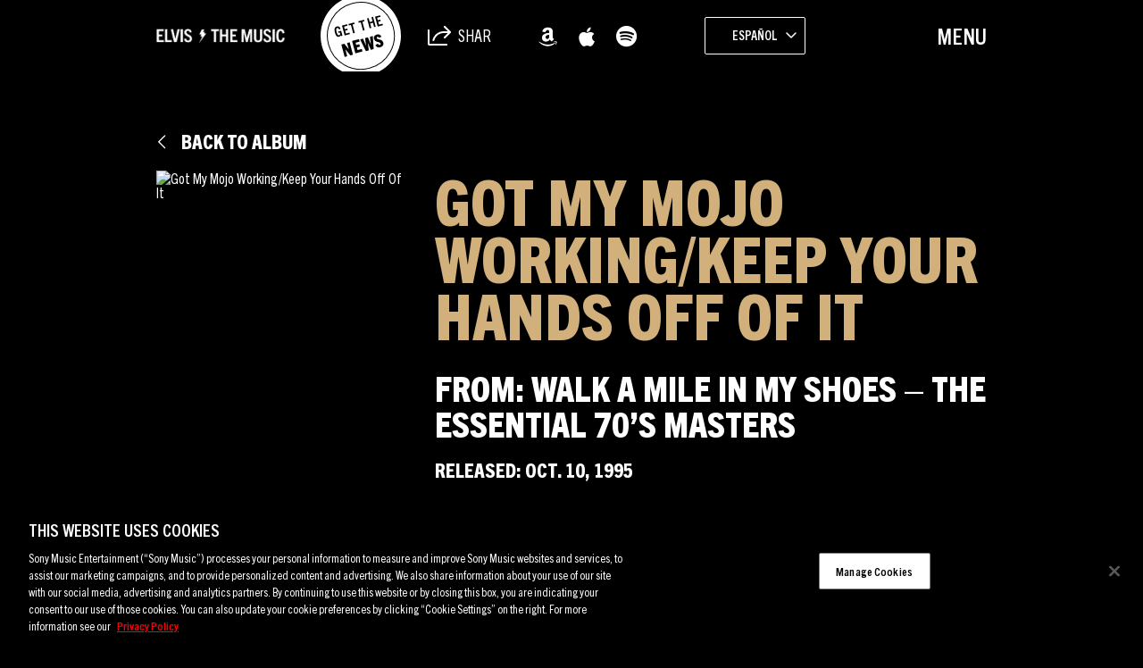

--- FILE ---
content_type: text/html; charset=UTF-8
request_url: https://sme.theappreciationengine.com/framework-v1.8/flow/496/prep?pre_cache=1&from=d61e0cd9ea6cd4b71dad3d39f6450b8a&segment=1532318&consent=&referring_url=
body_size: 76
content:
flow_43150c3d33c1d1a6ed74789da5dccaab

--- FILE ---
content_type: text/html; charset=UTF-8
request_url: https://www.elvisthemusic.com/wp-admin/admin-ajax.php
body_size: 2014
content:
[
    {
        "type": "regular",
        "group": "Dynamically Added Strings",
        "translationsArray": {
            "es_ES": {
                "id": "234558",
                "translated": "",
                "status": "0",
                "block_type": "0",
                "original_id": "483618",
                "editedTranslation": ""
            }
        },
        "original": "Allow All",
        "dbID": "234558",
        "blockType": "0"
    },
    {
        "type": "regular",
        "group": "Dynamically Added Strings",
        "translationsArray": {
            "es_ES": {
                "id": "234480",
                "translated": "",
                "status": "0",
                "block_type": "0",
                "original_id": "483552",
                "editedTranslation": ""
            }
        },
        "original": "Always Active",
        "dbID": "234480",
        "blockType": "0"
    },
    {
        "type": "regular",
        "group": "Dynamically Added Strings",
        "translationsArray": {
            "es_ES": {
                "id": "234546",
                "translated": "",
                "status": "0",
                "block_type": "0",
                "original_id": "483606",
                "editedTranslation": ""
            }
        },
        "original": "Apply",
        "dbID": "234546",
        "blockType": "0"
    },
    {
        "type": "regular",
        "group": "Dynamically Added Strings",
        "translationsArray": {
            "es_ES": {
                "id": "234495",
                "translated": "",
                "status": "0",
                "block_type": "0",
                "original_id": "483567",
                "editedTranslation": ""
            }
        },
        "original": "As a California consumer, you have the right to opt-out from the sale or sharing of your personal information at any time across business platform, services, businesses and devices. You can opt-out of the sale and sharing of your personal information by using this toggle switch. As a Virginia, Utah, Colorado and Connecticut consumer, you have the right to opt-out from the sale of your personal data and the processing of your personal data for targeted advertising. You can opt-out of the sale of your personal data and targeted advertising by using this toggle switch. For more information on your rights as a United States consumer see our privacy notice.",
        "dbID": "234495",
        "blockType": "0"
    },
    {
        "type": "regular",
        "group": "Dynamically Added Strings",
        "translationsArray": {
            "es_ES": {
                "id": "234516",
                "translated": "",
                "status": "0",
                "block_type": "0",
                "original_id": "483654",
                "editedTranslation": ""
            }
        },
        "original": "Back",
        "dbID": "234516",
        "blockType": "0"
    },
    {
        "type": "regular",
        "group": "Dynamically Added Strings",
        "translationsArray": {
            "es_ES": {
                "id": "234519",
                "translated": "",
                "status": "0",
                "block_type": "0",
                "original_id": "483588",
                "editedTranslation": ""
            }
        },
        "original": "Back Button",
        "dbID": "234519",
        "blockType": "0"
    },
    {
        "type": "regular",
        "group": "Dynamically Added Strings",
        "translationsArray": {
            "es_ES": {
                "id": "234549",
                "translated": "",
                "status": "0",
                "block_type": "0",
                "original_id": "483609",
                "editedTranslation": ""
            }
        },
        "original": "Cancel",
        "dbID": "234549",
        "blockType": "0"
    },
    {
        "type": "regular",
        "group": "Dynamically Added Strings",
        "translationsArray": {
            "es_ES": {
                "id": "234543",
                "translated": "",
                "status": "0",
                "block_type": "0",
                "original_id": "483603",
                "editedTranslation": ""
            }
        },
        "original": "checkbox label",
        "dbID": "234543",
        "blockType": "0"
    },
    {
        "type": "regular",
        "group": "Dynamically Added Strings",
        "translationsArray": {
            "es_ES": {
                "id": "234540",
                "translated": "",
                "status": "0",
                "block_type": "0",
                "original_id": "483600",
                "editedTranslation": ""
            }
        },
        "original": "Clear",
        "dbID": "234540",
        "blockType": "0"
    },
    {
        "type": "regular",
        "group": "Dynamically Added Strings",
        "translationsArray": {
            "es_ES": {
                "id": "234462",
                "translated": "",
                "status": "0",
                "block_type": "0",
                "original_id": "483648",
                "editedTranslation": ""
            }
        },
        "original": "Close preference center",
        "dbID": "234462",
        "blockType": "0"
    },
    {
        "type": "regular",
        "group": "Dynamically Added Strings",
        "translationsArray": {
            "es_ES": {
                "id": "234579",
                "translated": "",
                "status": "0",
                "block_type": "0",
                "original_id": "483666",
                "editedTranslation": ""
            }
        },
        "original": "Close Preferences",
        "dbID": "234579",
        "blockType": "0"
    },
    {
        "type": "regular",
        "group": "Dynamically Added Strings",
        "translationsArray": {
            "es_ES": {
                "id": "234561",
                "translated": "",
                "status": "0",
                "block_type": "0",
                "original_id": "483621",
                "editedTranslation": ""
            }
        },
        "original": "Confirm My Choices",
        "dbID": "234561",
        "blockType": "0"
    },
    {
        "type": "regular",
        "group": "Dynamically Added Strings",
        "translationsArray": {
            "es_ES": {
                "id": "234552",
                "translated": "",
                "status": "0",
                "block_type": "0",
                "original_id": "483612",
                "editedTranslation": ""
            }
        },
        "original": "Consent",
        "dbID": "234552",
        "blockType": "0"
    },
    {
        "type": "regular",
        "group": "Dynamically Added Strings",
        "translationsArray": {
            "es_ES": {
                "id": "234522",
                "translated": "",
                "status": "0",
                "block_type": "0",
                "original_id": "483591",
                "editedTranslation": ""
            }
        },
        "original": "Cookie List",
        "dbID": "234522",
        "blockType": "0"
    },
    {
        "type": "regular",
        "group": "Dynamically Added Strings",
        "translationsArray": {
            "es_ES": {
                "id": "234528",
                "translated": "",
                "status": "0",
                "block_type": "0",
                "original_id": "483657",
                "editedTranslation": ""
            }
        },
        "original": "Cookie list search",
        "dbID": "234528",
        "blockType": "0"
    },
    {
        "type": "regular",
        "group": "Dynamically Added Strings",
        "translationsArray": {
            "es_ES": {
                "id": "234453",
                "translated": "",
                "status": "0",
                "block_type": "0",
                "original_id": "483540",
                "editedTranslation": ""
            }
        },
        "original": "Cookie Settings",
        "dbID": "234453",
        "blockType": "0"
    },
    {
        "type": "regular",
        "group": "Dynamically Added Strings",
        "translationsArray": {
            "es_ES": {
                "id": "234534",
                "translated": "",
                "status": "0",
                "block_type": "0",
                "original_id": "483660",
                "editedTranslation": ""
            }
        },
        "original": "Filter Cookie List",
        "dbID": "234534",
        "blockType": "0"
    },
    {
        "type": "regular",
        "group": "Dynamically Added Strings",
        "translationsArray": {
            "es_ES": {
                "id": "234537",
                "translated": "",
                "status": "0",
                "block_type": "0",
                "original_id": "483597",
                "editedTranslation": ""
            }
        },
        "original": "Filter Icon",
        "dbID": "234537",
        "blockType": "0"
    },
    {
        "type": "regular",
        "group": "Dynamically Added Strings",
        "translationsArray": {
            "es_ES": {
                "id": "234486",
                "translated": "",
                "status": "0",
                "block_type": "0",
                "original_id": "483558",
                "editedTranslation": ""
            }
        },
        "original": "Functional Cookies",
        "dbID": "234486",
        "blockType": "0"
    },
    {
        "type": "regular",
        "group": "Dynamically Added Strings",
        "translationsArray": {
            "es_ES": {
                "id": "234459",
                "translated": "",
                "status": "0",
                "block_type": "0",
                "original_id": "483624",
                "editedTranslation": ""
            }
        },
        "original": "https:\/\/cdn.cookielaw.org\/logos\/ae4501a4-318f-4210-bddc-9a8bc984c5a6\/419aae89-88d6-4e3b-abe8-660668f22d28\/9d225dd6-64d0-4fb4-b5ed-4acc34cf699b\/MicrosoftTeams-image_(1).png",
        "dbID": "234459",
        "blockType": "0"
    },
    {
        "type": "regular",
        "group": "Dynamically Added Strings",
        "translationsArray": {
            "es_ES": {
                "id": "234570",
                "translated": "",
                "status": "0",
                "block_type": "0",
                "original_id": "483627",
                "editedTranslation": ""
            }
        },
        "original": "https:\/\/cdn.cookielaw.org\/logos\/static\/powered_by_logo.svg",
        "dbID": "234570",
        "blockType": "0"
    },
    {
        "type": "regular",
        "group": "Dynamically Added Strings",
        "translationsArray": {
            "es_ES": {
                "id": "234564",
                "translated": "",
                "status": "0",
                "block_type": "0",
                "original_id": "483639",
                "editedTranslation": ""
            }
        },
        "original": "https:\/\/www.onetrust.com\/products\/cookie-consent\/",
        "dbID": "234564",
        "blockType": "0"
    },
    {
        "type": "regular",
        "group": "Dynamically Added Strings",
        "translationsArray": {
            "es_ES": {
                "id": "205284",
                "translated": "",
                "status": "0",
                "block_type": "0",
                "original_id": "260",
                "editedTranslation": ""
            }
        },
        "original": "https:\/\/www.sonymusic.com\/privacy-policy\/",
        "dbID": "205284",
        "blockType": "0"
    },
    {
        "type": "regular",
        "group": "Dynamically Added Strings",
        "translationsArray": {
            "es_ES": {
                "id": "234504",
                "translated": "",
                "status": "0",
                "block_type": "0",
                "original_id": "483576",
                "editedTranslation": ""
            }
        },
        "original": "label",
        "dbID": "234504",
        "blockType": "0"
    },
    {
        "type": "regular",
        "group": "Dynamically Added Strings",
        "translationsArray": {
            "es_ES": {
                "id": "234555",
                "translated": "",
                "status": "0",
                "block_type": "0",
                "original_id": "483615",
                "editedTranslation": ""
            }
        },
        "original": "Leg.Interest",
        "dbID": "234555",
        "blockType": "0"
    },
    {
        "type": "regular",
        "group": "Dynamically Added Strings",
        "translationsArray": {
            "es_ES": {
                "id": "234474",
                "translated": "",
                "status": "0",
                "block_type": "0",
                "original_id": "483546",
                "editedTranslation": ""
            }
        },
        "original": "Manage Consent Preferences",
        "dbID": "234474",
        "blockType": "0"
    },
    {
        "type": "regular",
        "group": "Dynamically Added Strings",
        "translationsArray": {
            "es_ES": {
                "id": "234576",
                "translated": "",
                "status": "0",
                "block_type": "0",
                "original_id": "483663",
                "editedTranslation": ""
            }
        },
        "original": "Manage Cookies",
        "dbID": "234576",
        "blockType": "0"
    },
    {
        "type": "regular",
        "group": "Dynamically Added Strings",
        "translationsArray": {
            "es_ES": {
                "id": "234573",
                "translated": "",
                "status": "0",
                "block_type": "0",
                "original_id": "483636",
                "editedTranslation": ""
            }
        },
        "original": "onetrust-text-resize",
        "dbID": "234573",
        "blockType": "0"
    },
    {
        "type": "regular",
        "group": "Dynamically Added Strings",
        "translationsArray": {
            "es_ES": {
                "id": "234498",
                "translated": "",
                "status": "0",
                "block_type": "0",
                "original_id": "483570",
                "editedTranslation": ""
            }
        },
        "original": "Performance Cookies",
        "dbID": "234498",
        "blockType": "0"
    },
    {
        "type": "regular",
        "group": "Dynamically Added Strings",
        "translationsArray": {
            "es_ES": {
                "id": "234567",
                "translated": "",
                "status": "0",
                "block_type": "0",
                "original_id": "483633",
                "editedTranslation": ""
            }
        },
        "original": "Powered by OneTrust Opens in a new Tab",
        "dbID": "234567",
        "blockType": "0"
    },
    {
        "type": "regular",
        "group": "Dynamically Added Strings",
        "translationsArray": {
            "es_ES": {
                "id": "234902",
                "translated": "",
                "status": "0",
                "block_type": "0",
                "original_id": "156",
                "editedTranslation": ""
            }
        },
        "original": "Privacy Policy",
        "dbID": "234902",
        "blockType": "0"
    },
    {
        "type": "regular",
        "group": "Dynamically Added Strings",
        "translationsArray": {
            "es_ES": {
                "id": "234471",
                "translated": "",
                "status": "0",
                "block_type": "0",
                "original_id": "483651",
                "editedTranslation": ""
            }
        },
        "original": "Privacy Policy, opens in a new tab",
        "dbID": "234471",
        "blockType": "0"
    },
    {
        "type": "regular",
        "group": "Dynamically Added Strings",
        "translationsArray": {
            "es_ES": {
                "id": "234492",
                "translated": "",
                "status": "0",
                "block_type": "0",
                "original_id": "483564",
                "editedTranslation": ""
            }
        },
        "original": "Sale of Sharing\/Targeted Advertising",
        "dbID": "234492",
        "blockType": "0"
    },
    {
        "type": "regular",
        "group": "Dynamically Added Strings",
        "translationsArray": {
            "es_ES": {
                "id": "234531",
                "translated": "",
                "status": "0",
                "block_type": "0",
                "original_id": "483594",
                "editedTranslation": ""
            }
        },
        "original": "Search Icon",
        "dbID": "234531",
        "blockType": "0"
    },
    {
        "type": "regular",
        "group": "Dynamically Added Strings",
        "translationsArray": {
            "es_ES": {
                "id": "234525",
                "translated": "",
                "status": "0",
                "block_type": "0",
                "original_id": "483630",
                "editedTranslation": ""
            }
        },
        "original": "Search\u2026",
        "dbID": "234525",
        "blockType": "0"
    },
    {
        "type": "regular",
        "group": "Dynamically Added Strings",
        "translationsArray": {
            "es_ES": {
                "id": "234456",
                "translated": "",
                "status": "0",
                "block_type": "0",
                "original_id": "483645",
                "editedTranslation": ""
            }
        },
        "original": "Sony Music Company Logo",
        "dbID": "234456",
        "blockType": "0"
    },
    {
        "type": "regular",
        "group": "Dynamically Added Strings",
        "translationsArray": {
            "es_ES": {
                "id": "234477",
                "translated": "",
                "status": "0",
                "block_type": "0",
                "original_id": "483549",
                "editedTranslation": ""
            }
        },
        "original": "Strictly Necessary Cookies",
        "dbID": "234477",
        "blockType": "0"
    },
    {
        "type": "regular",
        "group": "Dynamically Added Strings",
        "translationsArray": {
            "es_ES": {
                "id": "234501",
                "translated": "",
                "status": "0",
                "block_type": "0",
                "original_id": "483573",
                "editedTranslation": ""
            }
        },
        "original": "Switch Label",
        "dbID": "234501",
        "blockType": "0"
    },
    {
        "type": "regular",
        "group": "Dynamically Added Strings",
        "translationsArray": {
            "es_ES": {
                "id": "234510",
                "translated": "",
                "status": "0",
                "block_type": "0",
                "original_id": "483582",
                "editedTranslation": ""
            }
        },
        "original": "Targeting Cookies",
        "dbID": "234510",
        "blockType": "0"
    },
    {
        "type": "regular",
        "group": "Dynamically Added Strings",
        "translationsArray": {
            "es_ES": {
                "id": "234507",
                "translated": "",
                "status": "0",
                "block_type": "0",
                "original_id": "483579",
                "editedTranslation": ""
            }
        },
        "original": "These cookies allow us to count visits and traffic sources so we can measure and improve the performance of our site. They help us to know which pages are the most and least popular and see how visitors move around the site.",
        "dbID": "234507",
        "blockType": "0"
    },
    {
        "type": "regular",
        "group": "Dynamically Added Strings",
        "translationsArray": {
            "es_ES": {
                "id": "234483",
                "translated": "",
                "status": "0",
                "block_type": "0",
                "original_id": "483555",
                "editedTranslation": ""
            }
        },
        "original": "These cookies are necessary for the website to function and cannot be switched off in our systems.",
        "dbID": "234483",
        "blockType": "0"
    },
    {
        "type": "regular",
        "group": "Dynamically Added Strings",
        "translationsArray": {
            "es_ES": {
                "id": "234489",
                "translated": "",
                "status": "0",
                "block_type": "0",
                "original_id": "483561",
                "editedTranslation": ""
            }
        },
        "original": "These cookies enable the website to provide enhanced functionality and personalization (for example to remember the choices you make when using our website). They may be set by us or by third party providers whose services we have added to our pages.",
        "dbID": "234489",
        "blockType": "0"
    },
    {
        "type": "regular",
        "group": "Dynamically Added Strings",
        "translationsArray": {
            "es_ES": {
                "id": "234450",
                "translated": "",
                "status": "0",
                "block_type": "0",
                "original_id": "483642",
                "editedTranslation": ""
            }
        },
        "original": "Update your cookie settings",
        "dbID": "234450",
        "blockType": "0"
    },
    {
        "type": "regular",
        "group": "Dynamically Added Strings",
        "translationsArray": {
            "es_ES": {
                "id": "234513",
                "translated": "",
                "status": "0",
                "block_type": "0",
                "original_id": "483585",
                "editedTranslation": ""
            }
        },
        "original": "We and certain third party analytics, advertising, social media, and similar companies may collect information from you when you visit our site through cookies in order to build a profile of your interests and show you relevant advertisements on other sites.",
        "dbID": "234513",
        "blockType": "0"
    },
    {
        "type": "regular",
        "group": "Dynamically Added Strings",
        "translationsArray": {
            "es_ES": {
                "id": "234468",
                "translated": "",
                "status": "0",
                "block_type": "0",
                "original_id": "483543",
                "editedTranslation": ""
            }
        },
        "original": "When you visit our website, we store cookies on your browser to collect information. The information collected might relate to you, your preferences or your device, and is mostly used to make the site work as you expect it to and to provide a more personalized web experience. However, you can choose not to allow certain types of cookies, which may impact your experience of the site and the services we are able to offer. Click on the different category headings to find out more and change our default settings according to your preference. You cannot opt-out of our First Party Strictly Necessary Cookies as they are deployed in order to ensure the proper functioning of our website (such as prompting the cookie banner and remembering your settings, to log into your account, to redirect you when you log out, etc.). For more information, please follow this link:",
        "dbID": "234468",
        "blockType": "0"
    },
    {
        "type": "regular",
        "group": "Dynamically Added Strings",
        "translationsArray": {
            "es_ES": {
                "id": "234465",
                "translated": "",
                "status": "0",
                "block_type": "0",
                "original_id": "483537",
                "editedTranslation": ""
            }
        },
        "original": "Your Opt Out Preference Signal is Honored",
        "dbID": "234465",
        "blockType": "0"
    }
]